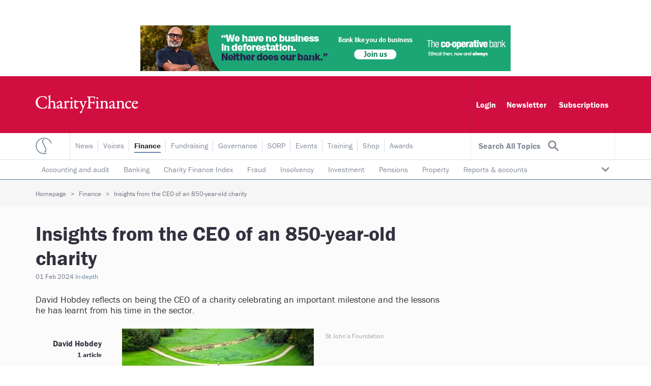

--- FILE ---
content_type: text/html;charset=UTF-8
request_url: https://www.civilsociety.co.uk/finance/insights-from-the-ceo-of-an-850-year-old-charity.html
body_size: 12968
content:
<!DOCTYPE html>
<!--[if lt IE 7]>      <html class="no-js lt-ie10 lt-ie9 lt-ie8 lt-ie7"> <![endif]-->
<!--[if IE 7]>         <html class="no-js lt-ie10 lt-ie9 lt-ie8"> <![endif]-->
<!--[if IE 8]>         <html class="no-js lt-ie10 lt-ie9"> <![endif]-->
<!--[if IE 9]>         <html class="no-js lt-ie10 gt-ie8"> <![endif]-->
<!--[if gt IE 9]><!--> <html class="no-js gt-ie8"> <!--<![endif]-->
<html>
	<head>


	
		<script src="https://cc.cdn.civiccomputing.com/9/cookieControl-9.x.min.js"></script>


		<script type="text/javascript">
			var config = {
				// Core configuration
				apiKey: '606cc805ebd15fe192f95021fe876246b55dd489',
				product: 'PRO',

				// Controlling use of cookies
				necessaryCookies: ["rc::c","_PRESIDE_LANGUAGE","CookieControl","PRESIDEARTICLEACCESSLIMIT","CONSENT","VISITOR_INFO1_LIVE","OGPC","YSC","remote_sid","__atuvs","PRESIDESHOPPINGCARTSESSION","NSC_*","sessionTest","DSID","CSM_POLICY_AGREE","Lang","_cf*","DEFAULTLOCALE","VID","cf*","__cfduid","JSESSIONID"],
				optionalCookies: [
					

	
		
		{
			name : 'Analytics',
			label: 'Analytics',
			description: 'We\'d like to set Google Analytics cookies to help us to improve our website by collecting and reporting information on how it is used. The cookies collect information in a way that does not directly identify anyone.',
			cookies: ["_ga","_gat*","_gid","IDE","test_cookie","APISID","HSID","LOGIN_INFO","SAPISID","SID","SIDCC","SSID","__Secure-3PAPISID","__Secure-3PSID","__Secure-APISID","__Secure-HSID","__Secure-SSID","GPS","PREF"],
			recommendedState: true,
			onAccept: function(){
				// gtag consent API
    gtag('consent', 'update', { 'analytics_storage': 'granted'  });
// gtag consent API END
			},
			onRevoke: function(){
				// gtag consent API
    gtag('consent', 'update', { 'analytics_storage': 'denied'  });
// gtag consent API END

// START remove Google Analytics DoubleClick noscript element
//var gadcTag = document.getElementById('civic-gadc-wrap');
//    gadcTag.remove();
// END remove Google Analytics DoubleClick noscript element
			},
			thirdPartyCookies: [{"name":"YouTube","optOutLink":"https://support.google.com/accounts/answer/61416?hl=en&co=GENIE.Platform%3DDesktop&oco=0"},{"name":"Google","optOutLink":"https://tools.google.com/dlpage/gaoptout"}]
		}
		,
	
		
		{
			name : 'Social Media',
			label: 'Social Media',
			description: 'Social media cookies allow you to interact more easily with social media, such as sharing articles to Twitter, LinkedIn, Facebook etc.',
			cookies: ["_stid","_stidv","_vwo_uuid_v2"],
			recommendedState: true,
			onAccept: function(){
				// Add Sharethis
var settingsScript = document.createElement("script");
settingsScript.src = "/assets/js/lib/sharethissettings.js";
document.body.appendChild(settingsScript);

var socialIcons = document.getElementsByClassName("social-icons")[0];
if(typeof socialIcons !== 'undefined' ){socialIcons.classList.remove("hidden");}
// End Sharethis
			},
			onRevoke: function(){
				var socialIcons = document.getElementsByClassName("social-icons")[0];
if(typeof socialIcons !== 'undefined' ){socialIcons.classList.add("hidden");}
			},
			thirdPartyCookies: [{"name":"Sharethis","optOutLink":"https://sharethis.com/privacy/"}]
		}
		,
	
		
		{
			name : 'Marketing',
			label: 'Marketing',
			description: 'Marketing cookies are used to improve the site for users when embedding videos into the site and the ability to comment and share opinions on articles.',
			cookies: ["G_AUTHUSER_H","G_ENABLED_IDPS","__jid","disqus.onboarding","disqus_unique","disqusauth","disqusauths","sessionid","zync-uuid","sd-session-id","UUID2","vglink.Agent.p","vglnk.PartnerRfsh.p","did","didts","nnls","pxrc","io.narrative.guid.v2","_fbp","fr","guest_id","personalization_id","tfw_exp","metrics_token"],
			recommendedState: true,
			onAccept: function(){
				// gtag consent API
gtag('consent', 'update', {
      'ad_storage': 'granted',
      'ad_user_data': 'granted',
      'ad_personalization': 'granted'
});
// gtag consent API END

var disqusWrap = document.getElementById("disqus-wrap");

if(disqusWrap !== null ) {
        disqusWrap.classList.remove("hidden");
        (function() {
	        var d = document, s = d.createElement('script');
	        s.src = '//civilsocietymedia.disqus.com/embed.js';
	        s.setAttribute('data-timestamp', +new Date());
	        (d.head || d.body).appendChild(s);
        })();
}
			},
			onRevoke: function(){
				// gtag consent API
gtag('consent', 'update', {
      'ad_storage': 'denied',
      'ad_user_data': 'denied',
      'ad_personalization': 'denied'
});
// gtag consent API END

var disqusWrap = document.getElementById("disqus-wrap");

if(disqusWrap !== null ) {
    disqusWrap.classList.add("hidden");
}
			},
			thirdPartyCookies: [{"name":"Disqus","optOutLink":"https://help.disqus.com/en/articles/1717103-disqus-privacy-policy"},{"name":"Twitter","optOutLink":"https://twitter.com/settings/account/personalization"},{"name":"Facebook","optOutLink":"https://www.facebook.com/help/568137493302217"}]
		}
		
	

				],    // Array of objects based on CookieCategory object
				consentCookieExpiry: 364,

				
					statement : {
						  description: 'For additional information about the cookies we use, see our'
						, name: 'Terms & Conditions'
						, url: 'https://www.civilsociety.co.uk/terms-conditions.html'
						, updated: '16/11/2020'
					},
				

				logConsent: true,
				encodeCookie: false,
				
					sameSiteCookie: true,
					sameSiteValue: "Strict",
					closeOnGlobalChange: true,
				
				subDomains: true,

				// Customizing appearance and behaviour
				initialState: "NOTIFY",
				notifyOnce: false,
				rejectButton: false,
				layout: "SLIDEOUT",
				position: "LEFT",
				theme: "LIGHT",
				toggleType: "slider",
				closeStyle: "button",
				
					notifyDismissButton: false,
				
				settingsStyle: "button",
				
					acceptBehaviour: "recommended",
				

				

				text : {
					title: 'Our use of cookies'
					, intro                : 'We use necessary cookies to make our site work and to create a smoother user experience. We’d also like to use optional cookies to help us improve the services and content that we provide to you.'
					, acceptRecommended    : 'ACCEPT RECOMMENDED SETTINGS'
					
					, necessaryTitle       : 'Essential cookies'
					, necessaryDescription : 'Essential cookies enable core functionality such as page navigation and access to secure areas. You may disable these by changing your browser settings, but this may affect how the website functions.'
					
					
					
					
					
					
					, accept               : 'ACCEPT RECOMMENDED SETTINGS'
					
					
					, closeLabel           : 'SAVE YOUR PREFERRED SETTINGS'
					
					
				},

				
				branding : {
					  fontFamily       : 'Arial, sans serif'
					
					
					
					
					
					
					, acceptText       : '#fff'
					, acceptBackground : '#6589ae'
					
						
						
					
					
					, toggleColor      : '#fff'
					, toggleBackground : '#6589ae'
					
					
					
					, buttonIconWidth  : '64px'
					, buttonIconHeight : '64px'
					, removeIcon       : false
					, removeAbout      : true
				},
				

				
					excludedCountries: [],

					
						locale: "undefined" != typeof window ? window.navigator.language : "en",
					
				locales: [
					
				],
				

				accessibility: {
					accessKey: '',
					highlightFocus: false
				}
			};

			CookieControl.load( config );

			var onPageStyle = "";
			
			if ( onPageStyle.length ) {
				var style       = document.createElement('style');
				style.innerHTML = onPageStyle;
				document.head.appendChild( style );
			}
		</script>
	

		




	<title>Insights from the CEO of an 850-year-old charity</title>

	

	

	

	

	<meta name="robots" content="index,follow" />

	


	<meta property="og:title" content="Insights from the CEO of an 850-year-old charity" />
	<meta property="og:type"  content="website" />
	<meta property="og:url"   content="https://www.civilsociety.co.uk/finance/insights-from-the-ceo-of-an-850-year-old-charity.html" />
	
		<meta property="og:description" content="David Hobdey reflects on being the CEO of a charity celebrating an important milestone and the lessons he has learnt from his time in the sector." />
	
	
		<meta property="og:image" content="https://www.civilsociety.co.uk/static/d4439c2e-952f-4871-b7645eac9b4be0ab/opengraphimage_83f4e8796336604b59d7216d0ecd81a5_4a7c7e45a350/850-year-old-charity.jpg" />
	






		<meta name="viewport" content="width=device-width, initial-scale=1.0">
		<!--[if IE]> <meta http-equiv="X-UA-Compatible" content="IE=edge,chrome=1"> <![endif]-->
		<link rel="shortcut icon" href="/favicon.ico" type="image/x-icon">
		
		<script src="https://use.typekit.net/pgq0ynu.js"></script>
		<script>try{Typekit.load(
		{ async: true }
		);}catch(e){}</script>

		<link rel="stylesheet" type="text/css" href="/assets/css/lib/bootstrap.min.css">
<link rel="stylesheet" type="text/css" href="/assets/css/lib/chosen.min.css">
<link rel="stylesheet" type="text/css" href="/assets/css/lib/perfect-scrollbar.min.css">
<link rel="stylesheet" type="text/css" href="/preside/system/assets/extension/preside-ext-pca/assets/css/postcodeAnywhere.css">
<link rel="stylesheet" type="text/css" href="/assets/css/lib/royalslider.css">
<link rel="stylesheet" type="text/css" href="/assets/css/lib/tooltipster.min.css">
<link rel="stylesheet" type="text/css" href="/preside/system/assets/extension/preside-ext-announcements/assets/css/lib/magnific-popup.css">
<link rel="stylesheet" type="text/css" href="/assets/css/core/_9cb32f77.core.min.css">
<link rel="stylesheet" type="text/css" href="/assets/css/specific/article-detail/_a2da211b.article-detail.min.css">
<!--[if lte IE 8]><link rel="stylesheet" type="text/css" href="/assets/css/lib/ie8.min.css"><![endif]-->

		<script src="/assets/js/lib/modernizr-2.6.2.min.js"></script>


		<!--[if lt IE 9]>
			<script src="https://cdnjs.cloudflare.com/ajax/libs/html5shiv/3.7.3/html5shiv.js" integrity="sha384-RPXhaTf22QktT8KTwZ6bUz/C+7CnccaIw5W/y/t0FW5WSDGj3wc3YtRIJC0w47in" crossorigin="anonymous"></script>
		<![endif]-->

		

	<script>
    window.dataLayer = window.dataLayer || [];
    function gtag() {
        dataLayer.push(arguments);
    }
    gtag("consent", "default", {
        ad_personalization: "denied",
        ad_storage: "denied",
        ad_user_data: "denied",
        analytics_storage: "denied",
        wait_for_update: 500
    });
    gtag("set", "url_passthrough", false);
</script>

<script>
// ADD GOOGLE TAG MANAGER
(function(w,d,s,l,i){w[l]=w[l]||[];w[l].push({'gtm.start':
new Date().getTime(),event:'gtm.js'});var f=d.getElementsByTagName(s)[0],
j=d.createElement(s),dl=l!='dataLayer'?'&l='+l:'';j.async=true;j.src=
'https://www.googletagmanager.com/gtm.js?id='+i+dl;f.parentNode.insertBefore(j,f);
})(window,document,'script','dataLayer','GTM-NZZP6TD');
</script>

<script>
// ADD GOOGLE REMARKETING
var googleRemarketingTagId = '881107729';

var gasScript = document.createElement('script');
gasScript.setAttribute('src', '//www.googleadservices.com/pagead/conversion.js');
gasScript.setAttribute('type', 'text/javascript');

document.body.insertAdjacentElement("beforeend", gasScript );

// including the <noscript> element
var gadcWrap = document.createElement('noscript');
var gadcDiv  = document.createElement('div');
var gadcImg  = document.createElement('img');

gadcDiv.style = 'display:inline;';
gadcImg.src   = '//googleads.g.doubleclick.net/pagead/viewthroughconversion/' + googleRemarketingTagId + '/?guid=ON&script=0';
gadcImg.style = 'width:1;height:1;border-style:none;';
gadcDiv.appendChild(gadcImg);
gadcWrap.id = 'civic-gadc-wrap';
gadcWrap.appendChild(gadcDiv);

document.body.insertAdjacentElement('beforeend', gadcWrap );
// END GOOGLE REMARKETING
</script>

<p>&nbsp;</p>

	</head>

	<body class="restricted-article">
		<noscript><iframe src="https://www.googletagmanager.com/ns.html?id=GTM-NZZP6TD" height="0" width="0" style="display:none;visibility:hidden"></iframe></noscript>
		<!--[if lt IE 7]>
			<p class="chromeframe">You are using an <strong>outdated</strong> browser. Please <a href="http://browsehappy.com/">upgrade your browser</a> or <a href="http://www.google.com/chromeframe/?redirect=true">activate Google Chrome Frame</a> to improve your experience.</p>
		<![endif]-->

		
		


	
		
			
	<div class="ads-header-wrap">
		<div class="container">
			

	

			

	
		<div class="ads-header leaderboard ads-shows" data-adsid="165320E0-B9D5-48F4-A77B48B02D66C9D5" data-magazineid="E37562E2-9653-4A29-A0BE003BEE01E37C" data-adstype="leaderboard">
			
				


	

	
		<a href="https://ad.doubleclick.net/ddm/trackclk/N463814.281630CIVILSOCIETY/B34843567.437968374;dc_trk_aid=631027099;dc_trk_cid=150351118;dc_lat=;dc_rdid=;tag_for_child_directed_treatment=;tfua=;gdpr=${GDPR};gdpr_consent=${GDPR_CONSENT_755};ltd=;dc_tdv=1" target="_self" style="display:block;margin:0px 0px 0px 0px;">
	

	<img align="" src="https://www.civilsociety.co.uk/static/3e718190-a6aa-4ead-bea7abae9a427db6/728x90_highestperformance__4a7c7e45a350/The-Co-op-BankDigital-BannersCharity-FundLeader728x90.jpg" alt="The Co-op Bank_Digital Banners_Charity Fund_Leader_728x90.jpg" />

	
		</a>
	

	
<script language="JavaScript1.1" src="https://ad.doubleclick.net/ddm/trackimpj/N463814.281630CIVILSOCIETY/B34843567.437968374;dc_trk_aid=631027099;dc_trk_cid=150351118;ord=[timestamp];dc_lat=;dc_rdid=;tag_for_child_directed_treatment=;tfua=;gdpr=${GDPR};gdpr_consent=${GDPR_CONSENT_755};ltd=;dc_tdv=1?" attributionsrc=""></script>
			
		</div>
	

			

	

		</div>
	</div>
	

		
	


		<div class="main-wrapper">
			





	 <header id="masthead" class="branding bg-red " role="banner">
		<div class="container">
			<div class="site-logo-header">
				<h1 class="site-logo">
					<a href="https://www.civilsociety.co.uk/finance.html">
						<img data-original="https://www.civilsociety.co.uk/static/uploaded/a5280ca9-47b9-44ba-aca20d4c578b302d.png" alt="" />
					</a>
				</h1>
			</div>
			
			<div class="header-banner-content hidden-xs hidden-sm">
				
	
	    <nav class="header-banner-nav">
	        <a href="https://www.civilsociety.co.uk/login.html">Login</a>
	        <a href="https://www.civilsociety.co.uk/register.html">Newsletter</a>
	        <a href="https://www.civilsociety.co.uk/shop.html">Subscriptions</a>
	    </nav>
	

			</div>
			
			 <button class="mobile-toggle mobile-toggle-menu hidden-md hidden-lg">
				<span class="cs-ico-font hamburger"></span>
			</button>
			<button class="mobile-toggle mobile-toggle-topics hidden-md hidden-lg">
				<span class="cs-ico-font search"></span>
			</button>
		</div>
		
	</header>

			
	<div class="top-links-section ">
		<div class="top-links-wrap">
			<div class="container ">

				<div class="sign-in-link">
					<a href="#" class="topics-menu hidden-xs hidden-sm">
						<span class="topics-label">Search All Topics</span>
						<span class="cs-ico-font search"></span>
					</a>

					

					<button type="button" class="toggle-close-menu hidden-md hidden-lg">
						<span class="cs-ico-font close-ico"></span>
					</button>

					<div class="hidden-md hidden-lg mobile-login">
						
	
		<ul class="mobile-login-nav">
			<li>
				<a href="https://www.civilsociety.co.uk/login.html">
					<span class="cs-ico-font user-ico"></span> Login
				</a>
			</li>
			<li>
				<a href="https://www.civilsociety.co.uk/register.html">Register</a>
			</li>
			<li>
				<a href="https://www.civilsociety.co.uk/shop.html">Subscribe</a>
			</li>
		</ul>
	

						
					</div>
				</div>

				<div class="site-logo-sm">
					<a href="/">
						<img data-original="/assets/img/cs-logo-sm.png" alt="">
					</a>
				</div>

				<div class="site-navigation-wrap">
					<nav class="site-navigation">
						<ul>
							
 
	
		
			

			<li class=" " >
				<a href="https://www.civilsociety.co.uk/news.html" >News</a>
				
			</li>
		
	
		
			

			<li class=" " >
				<a href="https://www.civilsociety.co.uk/voices.html" >Voices</a>
				
			</li>
		
	
		
			

			<li class="active has-dropdown" >
				<a href="https://www.civilsociety.co.uk/finance.html" class="top-link-more non-static-site">Finance</a>
				
					
					<nav class="dropdown-menu is-hidden" style="display:block;">
						<ul class="dropdown-menu-list">
							
								<li>
									<a href="https://www.civilsociety.co.uk/topic/accounting-and-audit.html">Accounting and audit</a>
								</li>
							
								<li>
									<a href="https://www.civilsociety.co.uk/topic/banking.html">Banking</a>
								</li>
							
								<li>
									<a href="https://www.civilsociety.co.uk/topic/charity-finance-index.html">Charity Finance Index</a>
								</li>
							
								<li>
									<a href="https://www.civilsociety.co.uk/topic/fraud.html">Fraud</a>
								</li>
							
								<li>
									<a href="https://www.civilsociety.co.uk/topic/liquidation-administration.html">Insolvency</a>
								</li>
							
								<li>
									<a href="https://www.civilsociety.co.uk/topic/investment.html">Investment</a>
								</li>
							
								<li>
									<a href="https://www.civilsociety.co.uk/topic/pensions.html">Pensions</a>
								</li>
							
								<li>
									<a href="https://www.civilsociety.co.uk/topic/property.html">Property</a>
								</li>
							
								<li>
									<a href="https://www.civilsociety.co.uk/topic/reports-accounts.html">Reports & accounts</a>
								</li>
							
								<li>
									<a href="https://www.civilsociety.co.uk/topic/risk-insurance.html">Risk & insurance</a>
								</li>
							
								<li>
									<a href="https://www.civilsociety.co.uk/topic/social-investment.html">Social investment</a>
								</li>
							
								<li>
									<a href="https://www.civilsociety.co.uk/topic/tax-tax-relief.html">Tax</a>
								</li>
							
								<li>
									<a href="https://www.civilsociety.co.uk/topic/trading-subsidiaries.html">Trading subsidiaries</a>
								</li>
							
							<li class="dropdown-toggler">
								<a class="js-toggle-dropdown" href="#"></a>
							</li>
						</ul>
					</nav>
				
			</li>
		
	
		
			

			<li class=" has-dropdown" >
				<a href="https://www.civilsociety.co.uk/fundraising.html" class="top-link-more non-static-site">Fundraising</a>
				
			</li>
		
	
		
			

			<li class=" has-dropdown" >
				<a href="https://www.civilsociety.co.uk/governance.html" class="top-link-more non-static-site">Governance</a>
				
			</li>
		
	
		
			

			<li class=" " >
				<a href="https://www.civilsociety.co.uk/sorp.html" >SORP</a>
				
			</li>
		
	
		
			

			<li class=" " >
				<a href="https://www.civilsociety.co.uk/events.html" >Events</a>
				
			</li>
		
	
		
			

			<li class=" " >
				<a href="https://www.civilsociety.co.uk/training.html" >Training</a>
				
			</li>
		
	
		
			

			<li class=" " >
				<a href="https://www.civilsociety.co.uk/shop.html" >Shop</a>
				
			</li>
		
	
		
			

			<li class=" " >
				<a href="https://www.civilsociety.co.uk/charity-awards.html" >Awards</a>
				
			</li>
		
	

	

						</ul>
						<div class="clearfix"></div>
					</nav>
				</div>

			</div>
		</div>
	</div>


			






<div id="contents">

		
<div class="article-header">
	<div class="container">
		<div class="breadcrumb-wrapper">
			<ol class="breadcrumb">
			 	

	
		

		<li class="">
			
				<a href="https://www.civilsociety.co.uk/">Homepage</a>
			
		</li>
	
		

		<li class="">
			
				<a href="https://www.civilsociety.co.uk/finance.html">Finance</a>
			
		</li>
	
		

		<li class="active">
			
				Insights from the CEO of an 850-year-old charity
			
		</li>
	

			</ol>
		</div>
	</div>
</div>


		<section id="content-section-1" class="content-section bg-white">

			<div class="container">

				<div class="row">

					<div class="main-column">


						<article class="entry entry-teaser details-entry news-entry">
							<h1 class="title">
								Insights from the CEO of an 850-year-old charity
							</h1>
							<div class="meta">
								<span class="date">01 Feb 2024</span>
								
									<a href="https://www.civilsociety.co.uk/type/in-depth.html" class="type">In-depth</a>
								
							</div>

							<div class="entry-intro">
								<p>
									David Hobdey reflects on being the CEO of a charity celebrating an important milestone and the lessons he has learnt from his time in the sector.
								</p>
							</div>

							

							
								
							

							<div class="entry-intro entry entry-teaser ">
								<div class="details scroll-icons">
									<div class="col-right">
										
											
												<div class="img-wrap caption-on-right">
													<img data-original="https://www.civilsociety.co.uk/static/d4439c2e-952f-4871-b7645eac9b4be0ab/article_img_detail_5ba532e110cf7bcee7b0d6e49c027c8b_4a7c7e45a350/850-year-old-charity.jpg" alt="" />
												</div>
											

											<div class="img-caption">
												

												
													<span class="copyright">
														St John’s Foundation
													</span>
												
											</div>
										

										
											
											<p>There are not too many CEOs out there who have the opportunity to chart the course of an organisation that has been in existence for eight and a half centuries. That was the role I stepped into in July 2018 when I took over the helm of Bath-based community charity St John&rsquo;s Foundation, founded in 1174. In this country, there are only 10 charities that are older.</p>

<p>I try not to dwell too much on the weight of this legacy. What is most important is that we are relevant in today&rsquo;s society. This is something we are reflecting on throughout 2024, St John&rsquo;s 850th year, to make sure we keep driving forward to improve the lives of our beneficiaries.</p>
										
									</div>
									<div class="col-left">
										<div class="article-author">
											


	
	<div class="author-img">
		
	</div>

	<div class="author-details">

		<h4 class="name">
			
				David Hobdey
			
		</h4>
		<span class="count">1 article</span>

		<div class="social-links">
			
			
		</div>

	</div>


											<div class="clearfix"></div>
											


	<div class="social-icons hidden">
		<a><span class='st_twitter_custom' displayText=''><span class="cs-ico-font twitter box50"></span></span></a>
		<a><span class='st_linkedin_custom' displayText=''><span class="cs-ico-font linkedin box50"></span></span></a>
		
			<a id="btn_comment"><span class="cs-ico-font comment box50 svg-replace-icon"><img src="/assets/img/icon-comment.svg" alt=""></span></a>
		
		<a class="more-social"><span class="cs-ico-font add-box box50"></span></a>

		
		<a class="hidden-social hidden-1"><span class='st_facebook_custom cs-ico-font box50' displayText=''><span class="cs-ico-font facebook box50"></span></span></a>
		<a class="hidden-social hidden-2"><span class='st_email_custom cs-ico-font box50' displayText=''><span class="cs-ico-font email box50"></span></span></a>
	</div>

										</div>
									</div>
									<div class="clearfix"></div>
								</div>
							</div>

						</article>
						

					</div>
					

					<div class="side-column">
						<aside class="section-side sidebar">
							


	
		
			

	

		
	

						</aside>
					</div>
					

				</div>
				

			</div>
			

		</section>
		

		<section id="tabbed-section-1" class="tabbed-section bg-maroon top-left-arrow">


			<div class="container">


				








<div id="subscribe-tabs-1" class="tabbed-contents-wrap">

	<h2 class="section-title has-sub">Subscribe to continue reading...</h2>

	
		<div class="sub">
			
				<p>This article is exclusive to Charity Finance readers. Please <a href='https://www.civilsociety.co.uk/shop/subscription-page.charity-finance.html'>subscribe</a> for access to in-depth finance content or  take out a <a href='https://www.civilsociety.co.uk/shop/subscription-page.the-chief-executive-package.html'>Chief Executive Package</a> for access to the whole site.</p>
			
		</div>
	

	
		<p class="sign-in">
			I'm already a subscriber, <a href="https://www.civilsociety.co.uk/login.html?postLoginUrl=https%3A%2F%2Fwww%2Ecivilsociety%2Eco%2Euk%2Ffinance%2Finsights%2Dfrom%2Dthe%2Dceo%2Dof%2Dan%2D850%2Dyear%2Dold%2Dcharity%2Ehtml">Sign in</a>
		</p>
	

	<div class="tab-wrap vertical">

		

			<ul class="tab-nav tab-transform-mobile">
				
					<li class="active" >
						<a href="#the-chief-executive-package" data-toggle="tab">The Chief Executive Package</a>
					</li>
				
					<li  >
						<a href="#charity-finance" data-toggle="tab">Charity Finance</a>
					</li>
				
					<li  >
						<a href="#fundraising-magazine" data-toggle="tab">Fundraising Magazine</a>
					</li>
				
					<li  >
						<a href="#governance-leadership" data-toggle="tab">Governance & Leadership</a>
					</li>
				
			</ul>
			

			<div class="tab-content">

				
					<div class="tab-pane fade in active" id="the-chief-executive-package">
						<div class="tab-wrap sub-tabs">

							<div class="subscribe-pane">
								<div class="description">
									<p>Perfected for charity leaders, the Chief Executive Package ensures that you and your leadership team have everything you need to gain a 360-degree view of the charity sector. Subscribe today to receive regular copies of Charity Finance, Governance & Leadership and Fundraising Magazine, and full access to all the articles on civilsociety.co.uk. </p>
								</div>
								

								<div class="price">
									<span class="term"><strong>12 months</strong> subscription from</span>
									<span class="price-text">&pound;308 <span class="req">*</span></span>
									<a href="https://www.civilsociety.co.uk/shop/subscription-page.the-chief-executive-package.html" class="btn btn-red">Subscribe now</a>
								</div>

							</div>

						</div>
						

					</div>

				
					<div class="tab-pane fade " id="charity-finance">
						<div class="tab-wrap sub-tabs">

							<div class="subscribe-pane">
								<div class="description">
									<p>Published 10 times a year, Charity Finance is packed with practical articles and analysis of the latest financial trends, as well as in-depth briefings on technical and legal changes, and benchmarking surveys to help busy finance teams get value for money.

With a 25-year history, Charity Finance is the leading finance publication for the sector.

Scroll down to find sample copies, benefits and choose the plan that best suits you and your organisation.  </p>
								</div>
								

								<div class="price">
									<span class="term"><strong>12 months</strong> subscription from</span>
									<span class="price-text">&pound;119 <span class="req">*</span></span>
									<a href="https://www.civilsociety.co.uk/shop/subscription-page.charity-finance.html" class="btn btn-red">Subscribe now</a>
								</div>

							</div>

						</div>
						

					</div>

				
					<div class="tab-pane fade " id="fundraising-magazine">
						<div class="tab-wrap sub-tabs">

							<div class="subscribe-pane">
								<div class="description">
									<p>Fundraising Magazine is a practical and inspiring magazine that provides fundraising professionals with the tools to unlock new revenue streams, yield better results from campaigns and boost donor income. Subscribe today to receive 10 issues per year and access to premium fundraising content on civilsociety.co.uk.

Scroll down to find sample copies, benefits and choose the plan that best suits you and your organisation. </p>
								</div>
								

								<div class="price">
									<span class="term"><strong>12 months</strong> subscription from</span>
									<span class="price-text">&pound;89 <span class="req">*</span></span>
									<a href="https://www.civilsociety.co.uk/shop/subscription-page.fundraising-magazine.html" class="btn btn-red">Subscribe now</a>
								</div>

							</div>

						</div>
						

					</div>

				
					<div class="tab-pane fade " id="governance-leadership">
						<div class="tab-wrap sub-tabs">

							<div class="subscribe-pane">
								<div class="description">
									<p>Governance & Leadership covers all the major issues relevant to the roles of charity trustees and executive leaders, presenting topics from both perspectives. Subscribe today to receive six issues a year, discounts on training courses, and access to premium governance content on civilsociety.co.uk. Charity subscriptions include five copies of each issue to distribute to your board. </p>
								</div>
								

								<div class="price">
									<span class="term"><strong>12 months</strong> subscription from</span>
									<span class="price-text">&pound;179 <span class="req">*</span></span>
									<a href="https://www.civilsociety.co.uk/shop/subscription-page.governance-leadership.html" class="btn btn-red">Subscribe now</a>
								</div>

							</div>

						</div>
						

					</div>

				

			</div>

		

	</div>
	

</div>




			</div>
			

		</section>
		


	</div>



			



	<footer id="subhead">

		<div class="container">
			<div class="row">

				<div class="footer-links">

					





<div class="widget foot-widget widget-menu">
	<h4 class="title">Products</h4>

	<ul>
		
		
			
				<li>
					

<a href="https://charityawards.co.uk/?utm_source=homepage-charityawards-footerlink&utm_medium=charity-awards-footer" title="Charity Awards">Charity Awards</a>
				</li>
			
				<li>
					

<a href="https://www.civilsociety.co.uk/shop/subscription-page.charity-finance.html?utm_source=homepage-cfsubscription-footerlink&utm_medium=CF-subscription-footer" title="Charity Finance">Charity Finance</a>
				</li>
			
				<li>
					

<a href="https://www.civilsociety.co.uk/shop/subscription-page.fundraising-magazine.html?utm_source=homepage-fmsubscription-footerlink&utm_medium=FM-subscription-footer" title="Fundraising Magazine">Fundraising Magazine</a>
				</li>
			
				<li>
					

<a href="https://www.civilsociety.co.uk/shop/subscription-page.governance-leadership.html?utm_source=homepage-glsubscription-footerlink&utm_medium=gl-subscription-footer" title="Governance & Leadership">Governance & Leadership</a>
				</li>
			
				<li>
					

<a href="https://www.civilsociety.co.uk/register.html?utm_source=footerlink-newsletter&utm_medium=footerlink-newsletter" title="Daily Newsletter">Daily Newsletter</a>
				</li>
			
				<li>
					

<a href="https://www.civilsociety.co.uk/events.html?homepage-events-footerlink&utm_medium=events-footer" title="Events">Events</a>
				</li>
			
				<li>
					

<a href="https://www.civilsociety.co.uk/training.html?utm_source=training-footer-link&utm_medium=training-footer-link" title="Training">Training</a>
				</li>
			
		
	</ul>
</div>


<div class="widget foot-widget widget-menu">
	<h4 class="title">About us</h4>

	<ul>
		
		
			
				<li>
					

<a href="https://www.civilsociety.co.uk/about-civil-society-media.html" title="Civil Society Media">Civil Society Media</a>
				</li>
			
				<li>
					

<a href="https://www.civilsociety.co.uk/about-civil-society-media/meet-the-team.html" title="Who we are">Who we are</a>
				</li>
			
				<li>
					

<a href="https://www.civilsociety.co.uk/news/advertise-with-us.html">Advertise with us</a>
				</li>
			
				<li>
					

<a href="https://www.civilsociety.co.uk/terms-conditions.html" title="Terms & Conditions">General Terms of Use and Privacy & Cookie Policy</a>
				</li>
			
		
	</ul>
</div>





				</div>
				

				<div class="footer-contact">
					<div class="widget foot-widget widget-text">
						<h4 class="title">Contact us</h4>

						<div class="text-content">
							<p>Civil Society Media Limited<br />
15 Prescott Place<br />
London SW4 6BS<br />
United Kingdom</p>

<p>Tel +44 <!--(0)20 7819 1200--> (0)20 7819 1200<br />
Fax +44 (0)20 7819 1210</p>

<p><a href="javascript:void(location.href='mailto:'+String.fromCharCode(110,101,119,115,100,101,115,107,64,99,105,118,105,108,115,111,99,105,101,116,121,46,99,111,46,117,107)+'?emailantispam=0')" target="_blank"><span class="__cf_email__" data-cfemail="fa949f8d899e9f8991ba99938c9396899599939f8e83d49995d48f91">[email&#160;protected]</span></a><br />
<a href="javascript:void(location.href='mailto:'+String.fromCharCode(105,110,102,111,64,99,105,118,105,108,115,111,99,105,101,116,121,46,99,111,46,117,107,32)+'?emailantispam=0')"><span class="__cf_email__" data-cfemail="f49d9a929bb4979d829d98879b979d91808dda979bda819f">[email&#160;protected]</span> </a></p>

<p>Co. Reg: 2855714<br />
VAT reg no: GB 629 3702 31</p>

						</div>
					</div>
					
				</div>
				

				<div class="footer-social">
					





	<div class="widget foot-widget widget-social">
		<h4 class="title">Follow us</h4>

		<ul class="social-links">
			



	
		<li>
			<a href="https://twitter.com/civilsocietyuk">
				<span>
					<svg xmlns="http://www.w3.org/2000/svg" width="44" height="44" viewBox="0 0 44 44">
						<rect x="0" y="0" width="44" height="44" fill="rgb(0, 0, 0)"/>
						<g transform="scale(0.65) translate(9, 9)">  <path d="M 5.9199219 6 L 20.582031 27.375 L 6.2304688 44 L 9.4101562 44 L 21.986328 29.421875 L 31.986328 44 L 44 44 L 28.681641 21.669922 L 42.199219 6 L 39.029297 6 L 27.275391 19.617188 L 17.933594 6 L 5.9199219 6 z M 9.7167969 8 L 16.880859 8 L 40.203125 42 L 33.039062 42 L 9.7167969 8 z" fill="white"/></g>
					</svg>
				</span>
			</a>
		</li>
	






	
		<li><a href="https://www.linkedin.com/company/civil-society-media-ltd"><span class="cs-ico-font linkedin"></span></a></li>
	






	
		<li><a href="https://www.facebook.com/pages/Civil-Society-Media/241600985895"><span class="cs-ico-font facebook"></span></a></li>
	






	
		<li><a href="https://www.youtube.com/user/CivilSocietyMedia"><span class="cs-ico-font youtube"></span></a></li>
	






	
		<li>
			<a href="https://bsky.app/profile/civilsociety.bsky.social">
				<span>
					<svg xmlns="http://www.w3.org/2000/svg" width="44" height="44" viewBox="0 0 600 600">
						<rect x="0" y="0" width="800" height="800" fill="rgb(0, 133, 255)"/>
						<g transform="translate(300, 300) scale(0.8) translate(-256, -242.4)">
						<path d="M111.8 62.2C170.2 105.9 233 194.7 256 242.4c23-47.6 85.8-136.4 144.2-180.2c42.1-31.6 110.3-56 110.3 21.8c0 15.5-8.9 130.5-14.1 149.2C478.2 298 412 314.6 353.1 304.5c102.9 17.5 129.1 75.5 72.5 133.5c-107.4 110.2-154.3-27.6-166.3-62.9l0 0c-1.7-4.9-2.6-7.8-3.3-7.8s-1.6 3-3.3 7.8l0 0c-12 35.3-59 173.1-166.3 62.9c-56.5-58-30.4-116 72.5-133.5C100 314.6 33.8 298 15.7 233.1C10.4 214.4 1.5 99.4 1.5 83.9c0-77.8 68.2-53.4 110.3-21.8z" fill="white"/></g>
					</svg>
				</span>
			</a>
		</li>
	



		</ul>
	</div>



					
				</div>
				

			</div>
			

		</div>
		
	</footer><!-- End of footer -->



			


	
		
			

	

		
	

		</div>

		

<div class="overlay overlay-hugeinc topics-overlay ">
	<div class="topics-menu-wrap">
		<div class="container">

			<div class="search-form-header hidden-sm hidden-xs">
				


	<div class="search-form-wrap ">
		<form class="search-form" action="https://www.civilsociety.co.uk/search-results.html">
			<label class="input-label">Search for articles, events, organisations and people</label>
			<input id="site-search-q" name="q" value="" type="text" class="search-input" placeholder="Search articles, events and jobs">
			<input type="hidden" id="magazine" name="magazine" value="">
			<button type="submit" class="search-submit-icon"><span class="icon-icon-font-template-export-01"></span></button>
			
		</form>
		
		
	</div>

			</div>

			<div class="mobile-search-wrap hidden-md hidden-lg">

				<h4 class="title">Search</h4>

				<form class="search-form-mobile" action="https://www.civilsociety.co.uk/search-results.html">
					<input id="site-search-q-mobile" name="q" value="" type="text" class="search-input" placeholder="Search articles, events and jobs">
					<input type="hidden" id="magazine-mobile" name="magazine" value="">
					<input type="submit" class="search-submit">
				</form>
				

				<button class="topics-toggle">
					<span class="cs-ico-font close-ico"></span>
				</button>
			</div>

			<div class="browse-type">
				<h4 class="title">Browse</h4>

				<ul class="topic-list">
					


	
		<li> <a href="https://www.civilsociety.co.uk/type/announcement.html">Announcement</a> </li>
	



	
		<li> <a href="https://www.civilsociety.co.uk/type/conferences.html">Conferences</a> </li>
	



	
		<li> <a href="https://www.civilsociety.co.uk/events.html">Events</a> </li>
	



	
		<li> <a href="https://www.civilsociety.co.uk/type/expert-insight.html">Expert insight </a> </li>
	



	
		<li> <a href="https://www.civilsociety.co.uk/type/in-depth.html">In-depth</a> </li>
	



	
		<li> <a href="https://www.civilsociety.co.uk/type/interviews.html">Interviews</a> </li>
	



	



	
		<li> <a href="https://www.civilsociety.co.uk/news.html">News</a> </li>
	



	



	
		<li> <a href="https://www.civilsociety.co.uk/type/people.html">People</a> </li>
	



	
		<li> <a href="https://www.civilsociety.co.uk/type/research.html">Research</a> </li>
	



	
		<li> <a href="https://www.civilsociety.co.uk/type/sponsored-content.html">Sponsored content</a> </li>
	



	
		<li> <a href="https://www.civilsociety.co.uk/type/video-audio.html">Video & Audio</a> </li>
	



	
		<li> <a href="https://www.civilsociety.co.uk/type/voices.html">Voices</a> </li>
	

				</ul>
				

			</div>
			

			<div class="browse-topic">
				<h4 class="title">Topics</h4>

				<div class="topic-group-wrap">

					
						
							<div class="topic-group">
								<div class="list-col">
									
									

									<h3 class="topic-parent">
										<a href="https://www.civilsociety.co.uk/topic/communications.html">Communications</a>

										
											<button type="button" class="toggle-sub-topic"></button>
										
									</h3>

									
										







	
	
	
	


	

			

			

			

			

		

	

			

			

			

			

		

	

			

			

			

			

		

	

			

			

			

			

		
			
		

	

	
		<ul class="sub-topic-list ">
			
				<li><a href="https://www.civilsociety.co.uk/topic/branding-marketing.html">Branding & marketing</a></li>
			
				<li><a href="https://www.civilsociety.co.uk/topic/campaigning-lobbying.html">Campaigning & lobbying</a></li>
			
				<li><a href="https://www.civilsociety.co.uk/topic/reputation.html">Reputation</a></li>
			
				<li><a href="https://www.civilsociety.co.uk/topic/social-media.html">Social media</a></li>
			
		</ul>
	




									
								</div>
								

								<div class="img-col">
									<a href="https://www.civilsociety.co.uk/topic/communications.html">
										

	<img src="https://www.civilsociety.co.uk/static/derivatives/topic_img_9700c41ea1948a7547214242d1216d03/b6ec0680-5cd8-4168-a311bf9768f4c9cd.jpg"
		 alt="Communications_453x250px.jpg"
		
		
	/>

										<span class="img-label">
											<span class="count">2635</span>
											<span class="text">
												<strong>Matching</strong>
												articles
											</span>
										</span>
									</a>
								</div>
								
							</div>
						
							<div class="topic-group">
								<div class="list-col">
									
									

									<h3 class="topic-parent">
										<a href="https://www.civilsociety.co.uk/topic/finance.html">Finance</a>

										
											<button type="button" class="toggle-sub-topic"></button>
										
									</h3>

									
										







	
	
	
	


	

			

			

			

			

		

	

			

			

			

			

		

	

			

			

			

			

		

	

			

			

			

			

		

	

			

			

			

			

		

	

			

			

			

			

		

	

			

			

			

			

		

	

			

			

			

			
				
				
				
			

		

	

			

			

			

			

		

	

			

			

			

			

		

	

			

			

			

			

		

	

			

			

			

			

		

	

			

			

			

			

		
			
		

	

	
		<ul class="sub-topic-list two-cols">
			
				<li><a href="https://www.civilsociety.co.uk/topic/accounting-and-audit.html">Accounting and audit</a></li>
			
				<li><a href="https://www.civilsociety.co.uk/topic/banking.html">Banking</a></li>
			
				<li><a href="https://www.civilsociety.co.uk/topic/charity-finance-index.html">Charity Finance Index</a></li>
			
				<li><a href="https://www.civilsociety.co.uk/topic/fraud.html">Fraud</a></li>
			
				<li><a href="https://www.civilsociety.co.uk/topic/liquidation-administration.html">Insolvency</a></li>
			
				<li><a href="https://www.civilsociety.co.uk/topic/investment.html">Investment</a></li>
			
				<li><a href="https://www.civilsociety.co.uk/topic/pensions.html">Pensions</a></li>
			
				<li><a href="https://www.civilsociety.co.uk/topic/property.html">Property</a></li>
			
		</ul>
	
		<ul class="sub-topic-list two-cols">
			
				<li><a href="https://www.civilsociety.co.uk/topic/reports-accounts.html">Reports & accounts</a></li>
			
				<li><a href="https://www.civilsociety.co.uk/topic/risk-insurance.html">Risk & insurance</a></li>
			
				<li><a href="https://www.civilsociety.co.uk/topic/social-investment.html">Social investment</a></li>
			
				<li><a href="https://www.civilsociety.co.uk/topic/tax-tax-relief.html">Tax</a></li>
			
				<li><a href="https://www.civilsociety.co.uk/topic/trading-subsidiaries.html">Trading subsidiaries</a></li>
			
		</ul>
	




									
								</div>
								

								<div class="img-col">
									<a href="https://www.civilsociety.co.uk/topic/finance.html">
										
										<span class="img-label">
											<span class="count">6369</span>
											<span class="text">
												<strong>Matching</strong>
												articles
											</span>
										</span>
									</a>
								</div>
								
							</div>
						
							<div class="topic-group">
								<div class="list-col">
									
									

									<h3 class="topic-parent">
										<a href="https://www.civilsociety.co.uk/topic/fundraising.html">Fundraising</a>

										
											<button type="button" class="toggle-sub-topic"></button>
										
									</h3>

									
										







	
	
	
	


	

			

			

			

			

		

	

			

			

			

			

		

	

			

			

			

			

		

	

			

			

			

			

		

	

			

			

			

			

		

	

			

			

			

			

		

	

			

			

			

			

		

	

			

			

			

			
				
				
				
			

		

	

			

			

			

			

		

	

			

			

			

			

		

	

			

			

			

			

		

	

			

			

			

			

		

	

			

			

			

			

		

	

			

			

			

			

		

	

			

			

			

			

		
			
		

	

	
		<ul class="sub-topic-list two-cols">
			
				<li><a href="https://www.civilsociety.co.uk/topic/appeals-campaigns.html">Appeals & campaigns</a></li>
			
				<li><a href="https://www.civilsociety.co.uk/topic/charity-shops.html">Charity shops</a></li>
			
				<li><a href="https://www.civilsociety.co.uk/topic/corporate-giving.html">Corporate giving</a></li>
			
				<li><a href="https://www.civilsociety.co.uk/topic/digital-fundraising.html">Digital fundraising</a></li>
			
				<li><a href="https://www.civilsociety.co.uk/topic/direct-mail.html">Direct mail</a></li>
			
				<li><a href="https://www.civilsociety.co.uk/topic/events-fundraising.html">Events</a></li>
			
				<li><a href="https://www.civilsociety.co.uk/topic/face-to-face-fundraising.html">Face-to-face</a></li>
			
				<li><a href="https://www.civilsociety.co.uk/topic/fundraising-regulation.html">Fundraising regulation</a></li>
			
		</ul>
	
		<ul class="sub-topic-list two-cols">
			
				<li><a href="https://www.civilsociety.co.uk/topic/grants.html">Grants</a></li>
			
				<li><a href="https://www.civilsociety.co.uk/topic/individual-giving.html">Individual giving</a></li>
			
				<li><a href="https://www.civilsociety.co.uk/topic/legacies.html">Legacies</a></li>
			
				<li><a href="https://www.civilsociety.co.uk/topic/lotteries.html">Lotteries</a></li>
			
				<li><a href="https://www.civilsociety.co.uk/topic/major-donors.html">Major donors</a></li>
			
				<li><a href="https://www.civilsociety.co.uk/topic/telephone-fundraising.html">Telephone fundraising</a></li>
			
				<li><a href="https://www.civilsociety.co.uk/topic/trusts-foundations.html">Trusts & foundations</a></li>
			
		</ul>
	




									
								</div>
								

								<div class="img-col">
									<a href="https://www.civilsociety.co.uk/topic/fundraising.html">
										

	<img src="https://www.civilsociety.co.uk/static/derivatives/topic_img_9700c41ea1948a7547214242d1216d03/47088348-95b7-403b-b83769ef4b899aed.jpg"
		 alt="Fundraising_453x250px.jpg"
		
		
	/>

										<span class="img-label">
											<span class="count">4602</span>
											<span class="text">
												<strong>Matching</strong>
												articles
											</span>
										</span>
									</a>
								</div>
								
							</div>
						
							<div class="topic-group">
								<div class="list-col">
									
									

									<h3 class="topic-parent">
										<a href="https://www.civilsociety.co.uk/topic/governance-regulation.html">Governance & Leadership</a>

										
											<button type="button" class="toggle-sub-topic"></button>
										
									</h3>

									
										







	
	
	
	


	

			

			

			

			

		

	

			

			

			

			

		

	

			

			

			

			

		

	

			

			

			

			

		

	

			

			

			

			

		

	

			

			

			

			

		

	

			

			

			

			

		

	

			

			

			

			
				
				
				
			

		

	

			

			

			

			

		

	

			

			

			

			

		

	

			

			

			

			

		

	

			

			

			

			

		

	

			

			

			

			

		

	

			

			

			

			

		

	

			

			

			

			

		

	

			

			

			

			
				
				
				
			

		

	

			

			

			

			

		

	

			

			

			

			

		

	

			

			

			

			

		
			
		

	

	
		<ul class="sub-topic-list two-cols">
			
				<li><a href="https://www.civilsociety.co.uk/topic/cases-inquiries.html">Cases & inquiries</a></li>
			
				<li><a href="https://www.civilsociety.co.uk/topic/diversity-and-inclusion.html">Diversity</a></li>
			
				<li><a href="https://www.civilsociety.co.uk/topic/environment.html">Environment</a></li>
			
				<li><a href="https://www.civilsociety.co.uk/topic/government.html">Government</a></li>
			
				<li><a href="https://www.civilsociety.co.uk/topic/guidance.html">Guidance</a></li>
			
				<li><a href="https://www.civilsociety.co.uk/topic/hr-leadership.html">HR & leadership</a></li>
			
				<li><a href="https://www.civilsociety.co.uk/topic/measurement.html">Impact measurement</a></li>
			
				<li><a href="https://www.civilsociety.co.uk/topic/international-aid.html">International aid</a></li>
			
		</ul>
	
		<ul class="sub-topic-list two-cols">
			
				<li><a href="https://www.civilsociety.co.uk/topic/legal.html">Legal</a></li>
			
				<li><a href="https://www.civilsociety.co.uk/topic/mergers-collaborations.html">Mergers & collaborations</a></li>
			
				<li><a href="https://www.civilsociety.co.uk/topic/pay.html">Pay</a></li>
			
				<li><a href="https://www.civilsociety.co.uk/topic/regulators.html">Regulators</a></li>
			
				<li><a href="https://www.civilsociety.co.uk/topic/safeguarding.html">Safeguarding</a></li>
			
				<li><a href="https://www.civilsociety.co.uk/topic/social-enterprise.html">Social enterprise</a></li>
			
				<li><a href="https://www.civilsociety.co.uk/topic/staff.html">Staff</a></li>
			
				<li><a href="https://www.civilsociety.co.uk/topic/strategy.html">Strategy</a></li>
			
		</ul>
	
		<ul class="sub-topic-list two-cols">
			
				<li><a href="https://www.civilsociety.co.uk/topic/accountability-transparency.html">Transparency & accountability</a></li>
			
				<li><a href="https://www.civilsociety.co.uk/topic/trustees.html">Trustees</a></li>
			
				<li><a href="https://www.civilsociety.co.uk/topic/volunteering.html">Volunteering</a></li>
			
		</ul>
	




									
								</div>
								

								<div class="img-col">
									<a href="https://www.civilsociety.co.uk/topic/governance-regulation.html">
										

	<img src="https://www.civilsociety.co.uk/static/derivatives/topic_img_9700c41ea1948a7547214242d1216d03/1f2c2f9e-90bb-4c2c-b06ea8592869423c.jpg"
		 alt="Governance_and_Regulation_453x250px_v2.jpg"
		
		
	/>

										<span class="img-label">
											<span class="count">8537</span>
											<span class="text">
												<strong>Matching</strong>
												articles
											</span>
										</span>
									</a>
								</div>
								
							</div>
						
							<div class="topic-group">
								<div class="list-col">
									
									

									<h3 class="topic-parent">
										<a href="https://www.civilsociety.co.uk/topic/policy-politics.html">Policy & politics</a>

										
											<button type="button" class="toggle-sub-topic"></button>
										
									</h3>

									
										







	
	
	
	


	

			

			

			

			

		

	

			

			

			

			

		

	

			

			

			

			

		

	

			

			

			

			

		
			
		

	

	
		<ul class="sub-topic-list ">
			
				<li><a href="https://www.civilsociety.co.uk/topic/elections.html">Elections</a></li>
			
				<li><a href="https://www.civilsociety.co.uk/topic/infrastructure.html">Infrastructure</a></li>
			
				<li><a href="https://www.civilsociety.co.uk/topic/public-service-delivery.html">Public service delivery</a></li>
			
				<li><a href="https://www.civilsociety.co.uk/topic/statutory-funding.html">Statutory funding</a></li>
			
		</ul>
	




									
								</div>
								

								<div class="img-col">
									<a href="https://www.civilsociety.co.uk/topic/policy-politics.html">
										

	<img src="https://www.civilsociety.co.uk/static/derivatives/topic_img_9700c41ea1948a7547214242d1216d03/feaa5c39-d03f-4595-994dc1dd89d784c7.jpg"
		 alt="Policy_and_Politics_453x250px.jpg"
		
		
	/>

										<span class="img-label">
											<span class="count">2919</span>
											<span class="text">
												<strong>Matching</strong>
												articles
											</span>
										</span>
									</a>
								</div>
								
							</div>
						
							<div class="topic-group">
								<div class="list-col">
									
									

									<h3 class="topic-parent">
										<a href="https://www.civilsociety.co.uk/topic/technology.html">Technology</a>

										
											<button type="button" class="toggle-sub-topic"></button>
										
									</h3>

									
										







	
	
	
	


	

			

			

			

			

		

	

			

			

			

			

		

	

			

			

			

			

		
			
		

	

	
		<ul class="sub-topic-list ">
			
				<li><a href="https://www.civilsociety.co.uk/topic/data.html">Data</a></li>
			
				<li><a href="https://www.civilsociety.co.uk/topic/digital-technology.html">Digital technology</a></li>
			
				<li><a href="https://www.civilsociety.co.uk/topic/software.html">Software</a></li>
			
		</ul>
	




									
								</div>
								

								<div class="img-col">
									<a href="https://www.civilsociety.co.uk/topic/technology.html">
										

	<img src="https://www.civilsociety.co.uk/static/derivatives/topic_img_9700c41ea1948a7547214242d1216d03/015cf174-61b4-4fa1-b7b8353c547fe9b6.jpg"
		 alt="Technology_453x250px.jpg"
		
		
	/>

										<span class="img-label">
											<span class="count">1361</span>
											<span class="text">
												<strong>Matching</strong>
												articles
											</span>
										</span>
									</a>
								</div>
								
							</div>
						
							<div class="topic-group">
								<div class="list-col">
									
									

									<h3 class="topic-parent">
										<a href="https://www.civilsociety.co.uk/topic/charity-awards.html">The Charity Awards</a>

										
									</h3>

									
								</div>
								

								<div class="img-col">
									<a href="https://www.civilsociety.co.uk/topic/charity-awards.html">
										

	<img src="https://www.civilsociety.co.uk/static/derivatives/topic_img_9700c41ea1948a7547214242d1216d03/7f9d88f2-dbc4-4b4e-9dff50eeb7298e3d.jpg"
		 alt="awards copy.jpg"
		
		
	/>

										<span class="img-label">
											<span class="count">74</span>
											<span class="text">
												<strong>Matching</strong>
												articles
											</span>
										</span>
									</a>
								</div>
								
							</div>
						
					

				</div>
				

			</div>
			

			<div class="clearfix"></div>
		</div>
	</div>
</div>

		
			
		
		

		<script data-cfasync="false" src="/cdn-cgi/scripts/5c5dd728/cloudflare-static/email-decode.min.js"></script><script nonce="2f4caad29a4534b22a2affe639ac9d81">cfrequest={"dismissEndPoint":"https://www.civilsociety.co.uk/Announcement/dismissAnnouncement/","st_publisher":"533fcd0c-992f-4cf2-a86b-a04645a88cc8","updateClickEndpoint":"https://www.civilsociety.co.uk/advertising/updateClick/","updateImpressionEndpoint":"https://www.civilsociety.co.uk/advertising/updateImpression/"}</script>
<script src="/assets/js/lib/jquery-1.10.1.min.js"></script>
<script src="/preside/system/assets/extension/preside-ext-announcements/assets/js/lib/jquery-1.12.4.min.js"></script>
<script src="/preside/system/assets/extension/preside-ext-pca/assets/js/lib/jquery-ui.min.js"></script>
<script src="/preside/system/assets/extension/preside-ext-announcements/assets/js/lib/jquery.magnific-popup.min.js"></script>
<script src="/assets/js/lib/bootstrap.min.js"></script>
<script src="/assets/js/lib/chosen.jquery.min.js"></script>
<script src="/assets/js/lib/imagesloaded.pkgd.min.js"></script>
<!--[if lte IE 9]><script src="/assets/js/lib/placeholders.jquery.min.js"></script><![endif]-->
<script src="/assets/js/lib/jquery.lazyload.js"></script>
<script src="/assets/js/lib/jquery.lazyloadxt.min.js"></script>
<script src="/assets/js/lib/masonry.pkgd.min.js"></script>
<script src="/assets/js/lib/perfect-scrollbar.jquery.min.js"></script>
<script src="/assets/js/lib/readmore.min.js"></script>
<script src="/assets/js/lib/jquery.royalslider.min.js"></script>
<script src="/assets/js/lib/jquery.tooltipster.min.js"></script>
<script src="/assets/js/core/_e87226db.core.min.js"></script>
<script src="/assets/js/specific/advertising/_74387d4f.advertising.min.js"></script>
<script src="/assets/js/specific/share-link/_a4df2809.share-link.min.js"></script>
<!--[if lte IE 8]><script src="/assets/js/lib/respond.js"></script><![endif]-->

	</body>
</html>

--- FILE ---
content_type: text/css
request_url: https://www.civilsociety.co.uk/assets/css/specific/article-detail/_a2da211b.article-detail.min.css
body_size: 230
content:
.article-header{padding:15px 0;background:#f6f6f6;margin-bottom:30px}.article-header .meta{display:inline-block;vertical-align:middle;font-size:13px;line-height:1.2;text-decoration:none}.article-header .meta+.meta{margin-left:12px}.article-header .meta.category{font-size:12px}.article-header .meta.topic{color:#727284;font-family:franklin-gothic-urw,FranklinGothic,Arial,"Helvetica Neue",Helvetica,sans-serif;font-weight:700}.article-header .meta.date{color:#727284}.article-header .meta.type{text-transform:uppercase}.article-header+.content-section{padding-top:5px}.article-wrap{margin-right:10px;padding-right:40px;border-right:1px solid #eee}.entry.details-entry .details .col-right{font-size:18px;padding-left:170px}.entry.details-entry .details .col-right p{line-height:1.5}.entry.details-entry .details .col-right .text-block p{line-height:1.8}.entry.details-entry .title+.meta{margin-top:0}.article-author .social-icons{float:left}.article-content .text-block.arrow-left-white{position:relative}.article-content .text-block.arrow-left-white:before{content:"";display:block;background:url(/assets/img/civil-sprite.png) no-repeat -280px -53px;width:13px;height:17px;position:absolute;top:20px;left:0}@media only screen and (max-width:767px){.article-content .text-block.arrow-left-white:before{display:none}}.article-content .text-block.see-more{position:relative}.article-content .text-block.see-more.full-width{padding-left:0}@media only screen and (max-width:767px){.article-content .text-block.see-more.full-width{padding-left:25px}}.article-content .text-block.see-more.full-width .see-more-text{position:absolute;top:0;bottom:0;left:-170px;width:170px;z-index:2;background:#f6f6f6;padding:25px}@media only screen and (max-width:767px){.article-content .text-block.see-more.full-width .see-more-text{position:relative;left:0;padding:0;width:100%}}.article-content .text-block.see-more.full-width .see-more-text h3{line-height:25px}@media only screen and (max-width:579px){.sponsored-articles-wrap>h2{display:none}}@media only screen and (max-width:579px){.sponsored-articles-wrap .entry{min-height:1px}.sponsored-articles-wrap .entry:after,.sponsored-articles-wrap .entry:before{content:" ";display:table}.sponsored-articles-wrap .entry:after{clear:both}}@media only screen and (max-width:579px){.sponsored-articles-wrap .entry .img-wrap{width:140px;position:relative;z-index:2;float:left}.sponsored-articles-wrap .entry .img-wrap+.details{width:100%;padding-left:160px;margin-left:-140px;float:left;position:relative;z-index:1}}@media only screen and (max-width:479px){.sponsored-articles-wrap .entry .img-wrap{width:80px}.sponsored-articles-wrap .entry .img-wrap+.details{padding-left:100px;margin-left:-80px}}@media only screen and (max-width:579px){.content-section .side-column{margin-left:-20px;margin-right:-20px}}.sidebar .widget.widget-tabbed-listing{padding-left:0;padding-right:0}